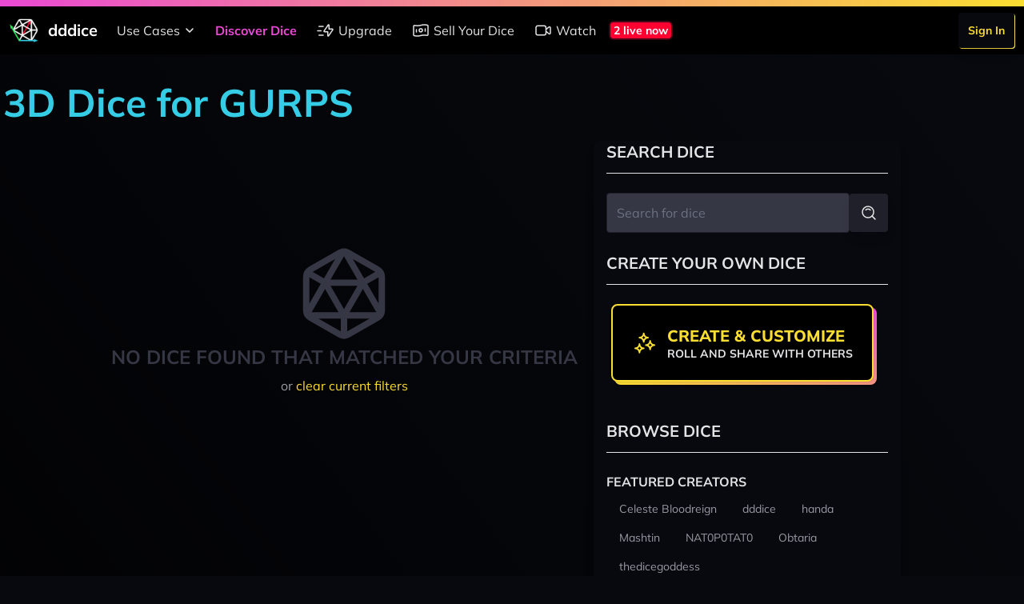

--- FILE ---
content_type: text/html; charset=UTF-8
request_url: https://dddice.com/dice?system=gurps&color=gray&page=1&tags=subscribers
body_size: 13963
content:
<!DOCTYPE html>
<html lang="en">

<head>
    <meta charset="utf-8">
    <meta name="viewport"
        content="width=device-width, initial-scale=1.0, maximum-scale=1.0, user-scalable=no">
    <meta name="csrf-token" content="npyHfnFv8IubfKgZ58qIpIMrZxVYHDGJN5BnLLDH">

    <link rel="canonical"
        href="https://dddice.com/dice?system=gurps&amp;color=gray&amp;page=1&amp;tags=subscribers">

    <title>3D Dice for GURPS | dddice</title>
<meta name="description" content="Roll 3D dice for tabletop roleplaying games live in your browser. Invite friends to roll live or connect with tools such as Roll20, Foundry VTT, and D&amp;D Beyond to bring your dice collection everywhere." />
<meta name="keywords" content="roll dice, dice roller, dnd dice roller, rpg dice roller, dice roller online, digital dice, 3d virtual dice roller, 3d dice, virtual tabletop, vtt" />

<!-- Twitter -->
<meta name="twitter:card" content="summary" />
<meta name="twitter:creator" content="@dddice_app" />
<meta name="twitter:description" content="Roll 3D dice for tabletop roleplaying games live in your browser. Invite friends to roll live or connect with tools such as Roll20, Foundry VTT, and D&amp;D Beyond to bring your dice collection everywhere." />
<meta name="twitter:site" content="@dddice_app" />
<meta name="twitter:title" content="3D Dice for GURPS | dddice" />
<meta name="twitter:image" content="https://cdn.dddice.com/images/social-card-twitter.png" />
<meta name="twitter:image:alt" content="Roll dice with friends" />

<!-- OpenGraph -->
<meta property="og:image" content="https://cdn.dddice.com/images/social-card-twitter.png" />
<meta property="og:title" content="3D Dice for GURPS | dddice" />
<meta property="og:type" content="website" />
<meta property="og:url" content="https://dddice.com" />

<!-- Favicon -->
<link rel="apple-touch-icon" sizes="57x57" href="/images/apple-icon-57x57.png">
<link rel="apple-touch-icon" sizes="60x60" href="/images/apple-icon-60x60.png">
<link rel="apple-touch-icon" sizes="72x72" href="/images/apple-icon-72x72.png">
<link rel="apple-touch-icon" sizes="76x76" href="/images/apple-icon-76x76.png">
<link rel="apple-touch-icon" sizes="114x114" href="/images/apple-icon-114x114.png">
<link rel="apple-touch-icon" sizes="120x120" href="/images/apple-icon-120x120.png">
<link rel="apple-touch-icon" sizes="144x144" href="/images/apple-icon-144x144.png">
<link rel="apple-touch-icon" sizes="152x152" href="/images/apple-icon-152x152.png">
<link rel="apple-touch-icon" sizes="180x180" href="/images/apple-icon-180x180.png">
<link rel="icon" type="image/png" sizes="192x192"  href="/images/android-icon-192x192.png">
<link rel="icon" type="image/png" sizes="32x32" href="/images/favicon-32x32.png">
<link rel="icon" type="image/png" sizes="96x96" href="/images/favicon-96x96.png">
<link rel="icon" type="image/png" sizes="16x16" href="/images/favicon-16x16.png">
<link rel="manifest" href="/manifest.json">
<meta name="msapplication-TileColor" content="#08090F">
<meta name="msapplication-TileImage" content="/images/ms-icon-144x144.png">
<meta name="theme-color" content="#35cc36">

    <!-- Styles -->
    <link rel="stylesheet" href="https://cdn2.dddice.com/css/app.css?v=-34" />

    <!-- Scripts -->
    <script src="https://cdn2.dddice.com/js/manifest.js?v=-34" defer></script>
    <script src="https://cdn2.dddice.com/js/app.js?v=-34" defer></script>
    <script src="https://cdn2.dddice.com/js/vendor.render.js?v=-34" defer>
    </script>
    <script src="https://cdn2.dddice.com/js/vendor.engine.js?v=-34" defer>
    </script>
    <style >[wire\:loading], [wire\:loading\.delay], [wire\:loading\.inline-block], [wire\:loading\.inline], [wire\:loading\.block], [wire\:loading\.flex], [wire\:loading\.table], [wire\:loading\.grid], [wire\:loading\.inline-flex] {display: none;}[wire\:loading\.delay\.shortest], [wire\:loading\.delay\.shorter], [wire\:loading\.delay\.short], [wire\:loading\.delay\.long], [wire\:loading\.delay\.longer], [wire\:loading\.delay\.longest] {display:none;}[wire\:offline] {display: none;}[wire\:dirty]:not(textarea):not(input):not(select) {display: none;}input:-webkit-autofill, select:-webkit-autofill, textarea:-webkit-autofill {animation-duration: 50000s;animation-name: livewireautofill;}@keyframes livewireautofill { from {} }</style>
    </head>

<body class="bg-gray-900 text-gray-100 antialiased font-sans">
    <div
    class="fixed z-50 top-0 h-2 w-full bg-gradient-to-r from-neon-pink to-neon-yellow">
</div>
<div class="bg-black top-0 mt-2 fixed z-50 w-full">
    <div x-data="{ isOpen: false }" class="w-full max-w-8xl mx-auto">
    <div class="flex justify-between lg:justify-start bg-black">
                    <div class="self-center p-3 flex items-center">
                <a href="/?ref=header" class="flex items-center">
                <img src="https://cdn.dddice.com/images/logo-light-fs8.png" class="h-9 w-auto mr-3" />
                <span class="text-lg lg:text-xl text-white font-bold">
    dddice
</span>
            </a>
            </div>
                <nav class="hidden lg:flex flex-1 justify-between items-center">
                            <div class="flex items-center">
                    <div class="relative" x-data="{
    open: false,
    toggle() {
        this.open = !this.open;
    },
    close() {
        this.open = false;
    }
}">
    <button @click="toggle()" x-on:keydown.escape.prevent.stop="close()"
        class="md:rounded-t flex-1 md:flex-auto text-base leading-tight flex items-center p-3 whitespace-nowrap transition relative text-gray-200 hover:text-gray-100" label="Use Cases">

        Use Cases

        <svg class="h-6 w-6 -mr-1" viewBox="0 0 24 24" xmlns="http://www.w3.org/2000/svg"><g fill="none"><path d="M0 0h24v24H0Z"/><path stroke="currentColor" stroke-linecap="round" stroke-linejoin="round" stroke-width="1.5" d="m8 10 4 4 4-4"/></g></svg>    </button>

    <div class="md:absolute ml-3 md:ml-0 bg-black rounded-b" x-cloak x-show="open"
        x-transition.origin.top.left x-on:click.outside="close()">
        <a
    href="/for-game-masters?ref=header" class="md:rounded-t flex-1 md:flex-auto text-base leading-tight flex items-center p-3 whitespace-nowrap transition text-gray-200 hover:text-gray-100" active="">
    For Game Masters
</a>
                <a
    href="/for-players?ref=header" class="md:rounded-t flex-1 md:flex-auto text-base leading-tight flex items-center p-3 whitespace-nowrap transition text-gray-200 hover:text-gray-100" active="">
    For Players
</a>
                <a
    href="/for-streamers?ref=header" class="md:rounded-t flex-1 md:flex-auto text-base leading-tight flex items-center p-3 whitespace-nowrap transition text-gray-200 hover:text-gray-100" active="">
    For Streamers
</a>
                <a
    href="/for-developers?ref=header" class="md:rounded-t flex-1 md:flex-auto text-base leading-tight flex items-center p-3 whitespace-nowrap transition text-gray-200 hover:text-gray-100" active="">
    For Developers
</a>
    </div>
</div>

            <a
    href="/marketplace" class="md:rounded-t flex-1 md:flex-auto text-base leading-tight flex items-center p-3 whitespace-nowrap transition text-neon-pink font-bold" active="1">
    Discover Dice
</a>
            <a
    href="/unlock?ref=header" class="md:rounded-t flex-1 md:flex-auto text-base leading-tight flex items-center p-3 whitespace-nowrap transition text-gray-200 hover:text-gray-100" active="">
    <svg class="h-6 w-6 mr-1" viewBox="0 0 24 24" xmlns="http://www.w3.org/2000/svg"><g stroke-linecap="round" stroke-width="1.5" stroke="currentColor" fill="none" stroke-linejoin="round"><path d="M16.364 5.636v4.67h3.985a.634.634 0 0 1 .541.987l-5.066 7.423h0a.652.652 0 0 1-1.19-.352v-4.673h-3.983 0a.634.634 0 0 1-.541-.987l5.064-7.42h0a.652.652 0 0 1 1.19.352ZM9 18H3.75M6.38 12.5H2M9 7H3.75"/></g><path fill="none" d="M0 0h24v24H0Z"/></svg>                Upgrade
</a>
            <a
    href="/for-dice-makers?ref=header" class="md:rounded-t flex-1 md:flex-auto text-base leading-tight flex items-center p-3 whitespace-nowrap transition text-gray-200 hover:text-gray-100" active="">
    <svg class="h-6 w-6 mr-1" viewBox="0 0 24 24" xmlns="http://www.w3.org/2000/svg"><g fill="none"><path d="M0 24V0h24v24"/><circle cx="12" cy="11.91" r="2" stroke="currentColor" stroke-linecap="round" stroke-linejoin="round" stroke-width="1.5"/><path stroke="currentColor" stroke-linecap="round" stroke-linejoin="round" stroke-width="1.5" d="M6.5 14v-3M17.5 13v-3M19.804 18.213v0a17.256 17.256 0 0 0-7.567.18l-.237.06a18.334 18.334 0 0 1-8.043.191l-.153-.031a1 1 0 0 1-.804-.98V6.794a1 1 0 0 1 1.196-.981v0c2.505.501 5.089.439 7.567-.18l.473-.118a17.257 17.257 0 0 1 7.567-.18l.392.078a1 1 0 0 1 .805.981v10.839a1 1 0 0 1-1.196.98Z"/></g></svg>                Sell Your Dice
</a>
            <a
    href="/watch-live?ref=header" class="md:rounded-t flex-1 md:flex-auto text-base leading-tight flex items-center p-3 whitespace-nowrap transition text-gray-200 hover:text-gray-100" active="">
    <svg class="h-6 w-6 mr-1" viewBox="0 0 24 24" xmlns="http://www.w3.org/2000/svg">
    <g stroke-linecap="round" stroke-width="1.5" stroke="currentColor" fill="none" stroke-linejoin="round">
        <path d="M13.125 17.75H5.25A2.25 2.25 0 0 1 3 15.5v-7a2.25 2.25 0 0 1 2.25-2.25h7.875a2.25 2.25 0 0 1 2.25 2.25v7a2.25 2.25 0 0 1-2.25 2.25ZM15.375 13.097l3.795 3.054c.736.593 1.83.069 1.83-.876v-6.55c0-.945-1.094-1.469-1.83-.876l-3.795 3.054"/>
    </g>
    <path fill="none" d="M0 0h24v24H0Z"/>
</svg>                Watch
</a>
                                            <a href='/watch-live?ref=live-now' class='flex flex-row items-center mr-auto'>
                <div wire:id="FMxUK1E5f1bjq32c5msN" wire:initial-data="{&quot;fingerprint&quot;:{&quot;id&quot;:&quot;FMxUK1E5f1bjq32c5msN&quot;,&quot;name&quot;:&quot;live-now&quot;,&quot;locale&quot;:&quot;en&quot;,&quot;path&quot;:&quot;dice&quot;,&quot;method&quot;:&quot;GET&quot;,&quot;v&quot;:&quot;acj&quot;},&quot;effects&quot;:{&quot;listeners&quot;:[]},&quot;serverMemo&quot;:{&quot;children&quot;:[],&quot;errors&quot;:[],&quot;htmlHash&quot;:&quot;bf5347ff&quot;,&quot;data&quot;:[],&quot;dataMeta&quot;:[],&quot;checksum&quot;:&quot;c68656f253ce0a34abe12c0d43c76175ced7e10493c590a15758b230d4cff7f1&quot;}}" wire:poll.60s>
    <div class="bg-neon-red text-white font-bold flex rounded-md border-2 border-gray-900/75 px-1 text-sm m-1">
    2 live now
</div>
</div>

<!-- Livewire Component wire-end:FMxUK1E5f1bjq32c5msN -->            </a>
                                    </div>
                                        <div class="flex items-center">
                    <div
    class="flex">
    <div
    class="p-3 flex-1 md:py-0">
    <a href="/login?ref=header" class="inline-block relative group/button text-sm">
    <span
        class="block absolute w-full h-full top-0 left-0 mt-px ml-px z-10 rounded bg-gradient-to-tr from-neon-yellow to-neon-light-yellow">&nbsp;</span>
    <span
        class="transition flex items-center p-3 rounded bg-gray-900 text-neon-yellow font-bold z-20 relative shadow-lg transform group-hover/button:-translate-x-1 group-hover/button:-translate-y-1 group-active/button:translate-x-0 group-active/button:translate-y-0 whitespace-nowrap">
        Sign In
    </span>
    </a>
</div>
</div>
                </div>
                    </nav>
        <nav class="lg:hidden flex flex-1 justify-between items-center">
                            <div class="flex items-center mx-auto">
                    <a href='/watch-live?ref=live-now' class='flex flex-row items-center mr-auto'>
                <div wire:id="FMxUK1E5f1bjq32c5msN" wire:initial-data="{&quot;fingerprint&quot;:{&quot;id&quot;:&quot;FMxUK1E5f1bjq32c5msN&quot;,&quot;name&quot;:&quot;live-now&quot;,&quot;locale&quot;:&quot;en&quot;,&quot;path&quot;:&quot;dice&quot;,&quot;method&quot;:&quot;GET&quot;,&quot;v&quot;:&quot;acj&quot;},&quot;effects&quot;:{&quot;listeners&quot;:[]},&quot;serverMemo&quot;:{&quot;children&quot;:[],&quot;errors&quot;:[],&quot;htmlHash&quot;:&quot;bf5347ff&quot;,&quot;data&quot;:[],&quot;dataMeta&quot;:[],&quot;checksum&quot;:&quot;c68656f253ce0a34abe12c0d43c76175ced7e10493c590a15758b230d4cff7f1&quot;}}" wire:poll.60s>
    <div class="bg-neon-red text-white font-bold flex rounded-md border-2 border-gray-900/75 px-1 text-sm m-1">
    2 live now
</div>
</div>

<!-- Livewire Component wire-end:FMxUK1E5f1bjq32c5msN -->            </a>
                </div>
                    </nav>
        <button class="text-white lg:hidden p-3" @click="isOpen = !isOpen">
            <svg class="w-9" viewBox="0 0 24 24" xmlns="http://www.w3.org/2000/svg"><g stroke-linecap="round" stroke-width="1.5" stroke="currentColor" fill="none" stroke-linejoin="round"><path d="M5.5 12h13M5.5 16h13M5.5 8h13"/></g><path fill="none" d="M0 0h24v24H0z"/></svg>        </button>
    </div>
    <div class="fixed inset-y-0 lg:hidden p-3 pr-0 w-full" x-cloak x-show="isOpen" x-transition>
        <button
            class="rounded-full shadow-lg p-1 absolute top-0 right-0 mt-3 mr-3 transition z-20 text-gray-200 hover:text-white"
            @click="isOpen = !isOpen">
            <svg class="w-9" viewBox="0 0 24 24" xmlns="http://www.w3.org/2000/svg"><g fill="none"><path d="M0 0h24v24H0Z"/><path stroke="currentColor" stroke-linecap="round" stroke-linejoin="round" stroke-width="1.5" d="m8 8 8 8M16 8l-8 8"/></g></svg>        </button>
        <div class="bg-black shadow-lg h-full rounded-l relative z-10">
            <nav class="flex flex-col h-full">
                                    <div class="flex-1">
                        <div class="flex flex-col">
                            <div class="relative" x-data="{
    open: false,
    toggle() {
        this.open = !this.open;
    },
    close() {
        this.open = false;
    }
}">
    <button @click="toggle()" x-on:keydown.escape.prevent.stop="close()"
        class="md:rounded-t flex-1 md:flex-auto text-base leading-tight flex items-center p-3 whitespace-nowrap transition relative text-gray-200 hover:text-gray-100" label="Use Cases">

        Use Cases

        <svg class="h-6 w-6 -mr-1" viewBox="0 0 24 24" xmlns="http://www.w3.org/2000/svg"><g fill="none"><path d="M0 0h24v24H0Z"/><path stroke="currentColor" stroke-linecap="round" stroke-linejoin="round" stroke-width="1.5" d="m8 10 4 4 4-4"/></g></svg>    </button>

    <div class="md:absolute ml-3 md:ml-0 bg-black rounded-b" x-cloak x-show="open"
        x-transition.origin.top.left x-on:click.outside="close()">
        <a
    href="/for-game-masters?ref=header" class="md:rounded-t flex-1 md:flex-auto text-base leading-tight flex items-center p-3 whitespace-nowrap transition text-gray-200 hover:text-gray-100" active="">
    For Game Masters
</a>
                <a
    href="/for-players?ref=header" class="md:rounded-t flex-1 md:flex-auto text-base leading-tight flex items-center p-3 whitespace-nowrap transition text-gray-200 hover:text-gray-100" active="">
    For Players
</a>
                <a
    href="/for-streamers?ref=header" class="md:rounded-t flex-1 md:flex-auto text-base leading-tight flex items-center p-3 whitespace-nowrap transition text-gray-200 hover:text-gray-100" active="">
    For Streamers
</a>
                <a
    href="/for-developers?ref=header" class="md:rounded-t flex-1 md:flex-auto text-base leading-tight flex items-center p-3 whitespace-nowrap transition text-gray-200 hover:text-gray-100" active="">
    For Developers
</a>
    </div>
</div>

            <a
    href="/marketplace" class="md:rounded-t flex-1 md:flex-auto text-base leading-tight flex items-center p-3 whitespace-nowrap transition text-neon-pink font-bold" active="1">
    Discover Dice
</a>
            <a
    href="/unlock?ref=header" class="md:rounded-t flex-1 md:flex-auto text-base leading-tight flex items-center p-3 whitespace-nowrap transition text-gray-200 hover:text-gray-100" active="">
    <svg class="h-6 w-6 mr-1" viewBox="0 0 24 24" xmlns="http://www.w3.org/2000/svg"><g stroke-linecap="round" stroke-width="1.5" stroke="currentColor" fill="none" stroke-linejoin="round"><path d="M16.364 5.636v4.67h3.985a.634.634 0 0 1 .541.987l-5.066 7.423h0a.652.652 0 0 1-1.19-.352v-4.673h-3.983 0a.634.634 0 0 1-.541-.987l5.064-7.42h0a.652.652 0 0 1 1.19.352ZM9 18H3.75M6.38 12.5H2M9 7H3.75"/></g><path fill="none" d="M0 0h24v24H0Z"/></svg>                Upgrade
</a>
            <a
    href="/for-dice-makers?ref=header" class="md:rounded-t flex-1 md:flex-auto text-base leading-tight flex items-center p-3 whitespace-nowrap transition text-gray-200 hover:text-gray-100" active="">
    <svg class="h-6 w-6 mr-1" viewBox="0 0 24 24" xmlns="http://www.w3.org/2000/svg"><g fill="none"><path d="M0 24V0h24v24"/><circle cx="12" cy="11.91" r="2" stroke="currentColor" stroke-linecap="round" stroke-linejoin="round" stroke-width="1.5"/><path stroke="currentColor" stroke-linecap="round" stroke-linejoin="round" stroke-width="1.5" d="M6.5 14v-3M17.5 13v-3M19.804 18.213v0a17.256 17.256 0 0 0-7.567.18l-.237.06a18.334 18.334 0 0 1-8.043.191l-.153-.031a1 1 0 0 1-.804-.98V6.794a1 1 0 0 1 1.196-.981v0c2.505.501 5.089.439 7.567-.18l.473-.118a17.257 17.257 0 0 1 7.567-.18l.392.078a1 1 0 0 1 .805.981v10.839a1 1 0 0 1-1.196.98Z"/></g></svg>                Sell Your Dice
</a>
            <a
    href="/watch-live?ref=header" class="md:rounded-t flex-1 md:flex-auto text-base leading-tight flex items-center p-3 whitespace-nowrap transition text-gray-200 hover:text-gray-100" active="">
    <svg class="h-6 w-6 mr-1" viewBox="0 0 24 24" xmlns="http://www.w3.org/2000/svg">
    <g stroke-linecap="round" stroke-width="1.5" stroke="currentColor" fill="none" stroke-linejoin="round">
        <path d="M13.125 17.75H5.25A2.25 2.25 0 0 1 3 15.5v-7a2.25 2.25 0 0 1 2.25-2.25h7.875a2.25 2.25 0 0 1 2.25 2.25v7a2.25 2.25 0 0 1-2.25 2.25ZM15.375 13.097l3.795 3.054c.736.593 1.83.069 1.83-.876v-6.55c0-.945-1.094-1.469-1.83-.876l-3.795 3.054"/>
    </g>
    <path fill="none" d="M0 0h24v24H0Z"/>
</svg>                Watch
</a>
                        </div>
                    </div>
                                                    <div class="flex items-center justify-between lg:justify-end">
                        <div
    class="flex">
    <div
    class="p-3 flex-1 md:py-0">
    <a href="/login?ref=header" class="inline-block relative group/button text-sm">
    <span
        class="block absolute w-full h-full top-0 left-0 mt-px ml-px z-10 rounded bg-gradient-to-tr from-neon-yellow to-neon-light-yellow">&nbsp;</span>
    <span
        class="transition flex items-center p-3 rounded bg-gray-900 text-neon-yellow font-bold z-20 relative shadow-lg transform group-hover/button:-translate-x-1 group-hover/button:-translate-y-1 group-active/button:translate-x-0 group-active/button:translate-y-0 whitespace-nowrap">
        Sign In
    </span>
    </a>
</div>
</div>
                    </div>
                            </nav>
        </div>
    </div>
</div>
</div>

    <div class="pt-14 h-screen flex flex-col">
        <div class="flex-1">
            <div class="bg-gradient-to-tr to-gray-900 from-black">
        <div class="flex max-w-8xl mx-auto lg:py-6">
            <div class="flex-1 px-1 lg:py-6">
                                    <div class='lg:flex lg:flex-row hidden'>
                        <h2 class="text-neon-blue font-bold text-5xl mb-6">3D Dice for GURPS</h2>
                                            </div>
                
                <div class='flex flex-col'>
                    <div class="flex flex-col-reverse justify-center lg:flex-row">
                        <div class="flex flex-col lg:pr-1">
                                                                                        <div class="py-32 text-gray-700 text-center">
                                    <svg height="126" width="126" class="mx-auto" viewBox="0 0 24 24" xmlns="http://www.w3.org/2000/svg"><g fill="none"><path d="M0 0h24v24H0Z"/><path stroke="currentColor" stroke-linecap="round" stroke-linejoin="round" stroke-width="1.5" d="M21 8.007v7.986a2 2 0 0 1-1.006 1.735l-7 4.007a2.003 2.003 0 0 1-1.988 0l-7-4.007A2 2 0 0 1 3 15.993V8.007a2 2 0 0 1 1.006-1.735l7-4.007a2.003 2.003 0 0 1 1.988 0l7 4.007A2 2 0 0 1 21 8.007ZM3.29 6.97 7.5 9.4M20.71 6.97 16.5 9.4M20.58 17.2H3.42M11.76 2.03 3.2 16.84M12.24 2.03l8.56 14.81"/><path stroke="currentColor" stroke-linecap="round" stroke-linejoin="round" stroke-width="1.5" d="M12 17.196 7.5 9.402h9ZM12 17.2V22"/></g></svg>                                    <h3
                                        class="text-center font-bold text-gray-700 text-2xl uppercase">
                                        No dice found that matched your criteria
                                    </h3>

                                    <span class="text-gray-300 text-base mt-2 block">
                                        or
                                        <a class="text-neon-yellow"
                                           href="https://dddice.com/dice">
                                            clear current filters
                                        </a>
                                    </span>

                                </div>
                                                    </div>
                        <div
                            class="my-3 mt-6 shadow-lg p-6 lg:p-4 lg:m-4 rounded-lg bg-gray-900 lg:py-0 lg:my-0 w-screen lg:w-96">
                            <h3
                                class="hidden lg:flex font-bold text-gray-200 text-lg lg:text-xl items-center uppercase border-b border-gray-200 pb-3 mb-6">
                                Search Dice
                            </h3>
                            <div x-data='search' class='w-full'>
                                <span class='flex flex-row mb-6 items-center justify-end w-full'>
                                    <label class='relative group/button w-full'>
    <span class="text-base text-gray-200"></span>
    <input id="search"
        type="search" placeholder="Search for dice" name="search" value="" pattern="" class="text-white text-base border focus:ring-0 focus:outline-none focus:border-neon-pink bg-gray-700 rounded w-full p-3 border-gray-800 relative group/button w-full" x-ref="searchQuery" @keyup.enter="search($refs.searchQuery.value)" />
</label>
                                    <button
    @click="search($refs.searchQuery.value)" class="relative group/button">
    <span
        class="transition block absolute w-full h-full top-0 left-0 z-10 rounded bg-gradient-to-tr from-gray-300 to-gray-200 opacity-0 group-hover/button:opacity-100 group-active/button:opacity-0">&nbsp;</span>
    <span
        class="transition flex items-center p-3 rounded bg-gray-800 text-gray-200 font-bold z-20 relative shadow-lg transform group-hover/button:-translate-x-px group-hover/button:-translate-y-px group-active/button:translate-x-0 group-active/button:translate-y-0 whitespace-nowrap">
        <svg class="w-6" viewBox="0 0 24 24" xmlns="http://www.w3.org/2000/svg"><g fill="none"><path d="M0 0h24v24H0Z"/><g stroke-linecap="round" stroke-width="1.5" stroke="currentColor" stroke-linejoin="round"><path d="M11.05 4a7.05 7.05 0 1 0 0 14.11 7.05 7.05 0 1 0 0-14.12Z"/><path d="M8.23 8.46v-.01a3.987 3.987 0 0 1 5.65-.01s0 0 0 0M20 20l-3.95-3.95"/></g><path d="M24 24H0V0h24Z"/></g></svg>
    </span>
    </button>
                                </span>
                            </div>
                            <div
    class="flex">
    
</div>
                            <h3
                                class="hidden lg:flex font-bold text-gray-200 text-lg lg:text-xl flex items-center uppercase border-b border-gray-200 pb-3 mb-6">
                                Create Your Own Dice
                            </h3>
                            <div class="mb-12 pr-3 hidden lg:flex">
                                <a
    class="mx-auto relative inline-block group/button" label="Create & Customize" text="Roll and share with others" href="https://dddice.com/editor">
    <span
        class="block rounded-lg bg-gradient-to-tr from-neon-yellow to-neon-pink shadow h-full w-full absolute mt-1 ml-1 z-10">
        &nbsp;
    </span>
    <span
        class="block rounded-lg flex items-center bg-black shadow relative z-20 h-full border-2 border-neon-yellow transition transform group-hover/button:-translate-x-1 group-hover/button:-translate-y-1 group-active/button:translate-x-0 group-active/button:translate-y-0 p-6">
                    <span class="mr-3 block w-7 md:w-8 text-neon-yellow">
                <svg viewBox="0 0 24 24" xmlns="http://www.w3.org/2000/svg"><g stroke-linecap="round" stroke-width="1.5" stroke="currentColor" fill="none" stroke-linejoin="round"><path d="M3 16.792h0a4 4 0 0 1 4 4h0a4 4 0 0 1 4-4h0a4 4 0 0 1-4-4s0 0 0 0h0a4 4 0 0 1-4 4ZM13 13.792h0a4 4 0 0 1 4 4s0 0 0 0h0a4 4 0 0 1 4-4h0a4 4 0 0 1-4-4s0 0 0 0h0a4 4 0 0 1-4 4ZM7 6.792h0a4 4 0 0 1 4 4h0a4 4 0 0 1 4-4h0a4 4 0 0 1-4-4s0 0 0 0h0a4 4 0 0 1-4 4Z"/></g><path fill="none" d="M0 0h24v24H0Z"/></svg>
            </span>
                <span class="flex-1 text-left">
            <h3 class="text-base md:text-xl leading-tight font-extrabold uppercase text-neon-yellow">
                Create &amp; Customize
            </h3>
                            <h4
                    class="text-sm leading-tight font-bold uppercase text-gray-200 whitespace-nowrap">
                    Roll and share with others</h4>
                    </span>
    </span>
    </a>
                            </div>

                            <h3
                                class="hidden lg:flex font-bold text-gray-200 text-lg lg:text-xl flex items-center uppercase border-b border-gray-200 pb-3 mb-6">
                                Browse Dice
                            </h3>
                            <nav>
                <div class="mb-3" x-data="{ expanded: false, open: false }">
            <div class='flex flex-row'>
                <h3 class="font-bold text-base text-gray-200 uppercase">
    Featured Creators
</h3>
                <button x-on:click="open = !open"
                        class='ml-auto text-white text-xl visible lg:invisible'
                        x-text="open ? '-' : '+' ">+
                </button>
            </div>
            <div class="overflow-hidden pb-3 hidden lg:block flex-col"
                 x-bind:class="{ 'hidden': !open, 'lg:block': !open, 'block': open }">
                <ul class="flex flex-wrap">
                                            <li class="p-1">
    <a href="https://dddice.com/dice?system=gurps&amp;color=gray&amp;page=1&amp;tags=subscribers&amp;creator=Celeste%20Bloodreign">
        <span class="lg:text-sm whitespace-nowrap px-3 py-1 flex transition rounded-full text-base border-transparent text-gray-300 border-0 hover:text-gray-100">
    Celeste Bloodreign
</span>
    </a>
</li>
                                            <li class="p-1">
    <a href="https://dddice.com/dice?system=gurps&amp;color=gray&amp;page=1&amp;tags=subscribers&amp;creator=dddice">
        <span class="lg:text-sm whitespace-nowrap px-3 py-1 flex transition rounded-full text-base border-transparent text-gray-300 border-0 hover:text-gray-100">
    dddice
</span>
    </a>
</li>
                                            <li class="p-1">
    <a href="https://dddice.com/dice?system=gurps&amp;color=gray&amp;page=1&amp;tags=subscribers&amp;creator=handa">
        <span class="lg:text-sm whitespace-nowrap px-3 py-1 flex transition rounded-full text-base border-transparent text-gray-300 border-0 hover:text-gray-100">
    handa
</span>
    </a>
</li>
                                            <li class="p-1">
    <a href="https://dddice.com/dice?system=gurps&amp;color=gray&amp;page=1&amp;tags=subscribers&amp;creator=Mashtin">
        <span class="lg:text-sm whitespace-nowrap px-3 py-1 flex transition rounded-full text-base border-transparent text-gray-300 border-0 hover:text-gray-100">
    Mashtin
</span>
    </a>
</li>
                                            <li class="p-1">
    <a href="https://dddice.com/dice?system=gurps&amp;color=gray&amp;page=1&amp;tags=subscribers&amp;creator=NAT0P0TAT0">
        <span class="lg:text-sm whitespace-nowrap px-3 py-1 flex transition rounded-full text-base border-transparent text-gray-300 border-0 hover:text-gray-100">
    NAT0P0TAT0
</span>
    </a>
</li>
                                            <li class="p-1">
    <a href="https://dddice.com/dice?system=gurps&amp;color=gray&amp;page=1&amp;tags=subscribers&amp;creator=Obtaria">
        <span class="lg:text-sm whitespace-nowrap px-3 py-1 flex transition rounded-full text-base border-transparent text-gray-300 border-0 hover:text-gray-100">
    Obtaria
</span>
    </a>
</li>
                                            <li class="p-1">
    <a href="https://dddice.com/dice?system=gurps&amp;color=gray&amp;page=1&amp;tags=subscribers&amp;creator=thedicegoddess">
        <span class="lg:text-sm whitespace-nowrap px-3 py-1 flex transition rounded-full text-base border-transparent text-gray-300 border-0 hover:text-gray-100">
    thedicegoddess
</span>
    </a>
</li>
                                    </ul>
            </div>
        </div>
    
            <div class="mb-3" x-data="{ expanded: false, open: false }">
            <div class='flex flex-row'>
                <h3 class="font-bold text-base text-gray-200 uppercase">
    Tags
</h3>
                <button x-on:click="open = !open"
                        class='ml-auto text-white text-xl visible lg:invisible'
                        x-text="open ? '-' : '+' ">+
                </button>
            </div>
            <div class="overflow-hidden pb-3 hidden lg:block flex-col"
                 x-bind:class="{ 'hidden': !open, 'lg:block': !open, 'block': open }">
                <ul class="flex flex-wrap">
                                                                        <div 
                                 x-show='true'>
                                <li class="p-1">
    <a href="https://dddice.com/dice?system=gurps&amp;color=gray&amp;page=1&amp;tags=basic">
        <span class="lg:text-sm whitespace-nowrap px-3 py-1 flex transition rounded-full text-base border-transparent text-gray-300 border-0 hover:text-gray-100">
    Basic
</span>
    </a>
</li>
                            </div>
                                                                                                <div 
                                 x-show='true'>
                                <li class="p-1">
    <a href="https://dddice.com/dice?system=gurps&amp;color=gray&amp;page=1&amp;tags=featured">
        <span class="lg:text-sm whitespace-nowrap px-3 py-1 flex transition rounded-full text-base border-transparent text-gray-300 border-0 hover:text-gray-100">
    Featured
</span>
    </a>
</li>
                            </div>
                                            
                </ul>
                            </div>
        </div>
            <div class="mb-3" x-data="{ expanded: false, open: false }">
            <div class='flex flex-row'>
                <h3 class="font-bold text-base text-gray-200 uppercase">
    Color
</h3>
                <button x-on:click="open = !open"
                        class='ml-auto text-white text-xl visible lg:invisible'
                        x-text="open ? '-' : '+' ">+
                </button>
            </div>
            <div class="overflow-hidden pb-3 hidden lg:block flex-col"
                 x-bind:class="{ 'hidden': !open, 'lg:block': !open, 'block': open }">
                <ul class="flex flex-wrap">
                                                                        <div 
                                 x-show='true'>
                                <li class="p-1">
    <a href="https://dddice.com/dice?system=gurps&amp;color=black&amp;page=1&amp;tags=subscribers">
        <span class="lg:text-sm whitespace-nowrap px-3 py-1 flex transition rounded-full text-base border-transparent text-gray-300 border-0 hover:text-gray-100">
    Black
</span>
    </a>
</li>
                            </div>
                                                                                                <div 
                                 x-show='true'>
                                <li class="p-1">
    <a href="https://dddice.com/dice?system=gurps&amp;color=blue&amp;page=1&amp;tags=subscribers">
        <span class="lg:text-sm whitespace-nowrap px-3 py-1 flex transition rounded-full text-base border-transparent text-gray-300 border-0 hover:text-gray-100">
    Blue
</span>
    </a>
</li>
                            </div>
                                                                                                <div 
                                 x-show='true'>
                                <li class="p-1">
    <a href="https://dddice.com/dice?system=gurps&amp;color=brown&amp;page=1&amp;tags=subscribers">
        <span class="lg:text-sm whitespace-nowrap px-3 py-1 flex transition rounded-full text-base border-transparent text-gray-300 border-0 hover:text-gray-100">
    Brown
</span>
    </a>
</li>
                            </div>
                                                                                                <div 
                                 x-show='true'>
                                <li class="p-1">
    <a href="https://dddice.com/dice?system=gurps&amp;color=cyan&amp;page=1&amp;tags=subscribers">
        <span class="lg:text-sm whitespace-nowrap px-3 py-1 flex transition rounded-full text-base border-transparent text-gray-300 border-0 hover:text-gray-100">
    Cyan
</span>
    </a>
</li>
                            </div>
                                                                                                <div 
                                 x-show='true'>
                                <li class="p-1">
    <a href="https://dddice.com/dice?system=gurps&amp;tags=subscribers">
        <span class="lg:text-sm whitespace-nowrap px-3 py-1 flex transition border rounded-full text-base border-gray-200 text-gray-200 hover:border-white hover:text-white">
    Gray
</span>
    </a>
</li>
                            </div>
                                                                                                <div 
                                 x-show='true'>
                                <li class="p-1">
    <a href="https://dddice.com/dice?system=gurps&amp;color=green&amp;page=1&amp;tags=subscribers">
        <span class="lg:text-sm whitespace-nowrap px-3 py-1 flex transition rounded-full text-base border-transparent text-gray-300 border-0 hover:text-gray-100">
    Green
</span>
    </a>
</li>
                            </div>
                                                                                                <div x-cloak
                                 x-show='expanded'>
                                <li class="p-1">
    <a href="https://dddice.com/dice?system=gurps&amp;color=orange&amp;page=1&amp;tags=subscribers">
        <span class="lg:text-sm whitespace-nowrap px-3 py-1 flex transition rounded-full text-base border-transparent text-gray-300 border-0 hover:text-gray-100">
    Orange
</span>
    </a>
</li>
                            </div>
                                                                                                <div x-cloak
                                 x-show='expanded'>
                                <li class="p-1">
    <a href="https://dddice.com/dice?system=gurps&amp;color=pink&amp;page=1&amp;tags=subscribers">
        <span class="lg:text-sm whitespace-nowrap px-3 py-1 flex transition rounded-full text-base border-transparent text-gray-300 border-0 hover:text-gray-100">
    Pink
</span>
    </a>
</li>
                            </div>
                                                                                                <div 
                                 x-show='true'>
                                <li class="p-1">
    <a href="https://dddice.com/dice?system=gurps&amp;color=purple&amp;page=1&amp;tags=subscribers">
        <span class="lg:text-sm whitespace-nowrap px-3 py-1 flex transition rounded-full text-base border-transparent text-gray-300 border-0 hover:text-gray-100">
    Purple
</span>
    </a>
</li>
                            </div>
                                                                                                <div 
                                 x-show='true'>
                                <li class="p-1">
    <a href="https://dddice.com/dice?system=gurps&amp;color=red&amp;page=1&amp;tags=subscribers">
        <span class="lg:text-sm whitespace-nowrap px-3 py-1 flex transition rounded-full text-base border-transparent text-gray-300 border-0 hover:text-gray-100">
    Red
</span>
    </a>
</li>
                            </div>
                                                                                                <div 
                                 x-show='true'>
                                <li class="p-1">
    <a href="https://dddice.com/dice?system=gurps&amp;color=white&amp;page=1&amp;tags=subscribers">
        <span class="lg:text-sm whitespace-nowrap px-3 py-1 flex transition rounded-full text-base border-transparent text-gray-300 border-0 hover:text-gray-100">
    White
</span>
    </a>
</li>
                            </div>
                                                                                                <div 
                                 x-show='true'>
                                <li class="p-1">
    <a href="https://dddice.com/dice?system=gurps&amp;color=yellow&amp;page=1&amp;tags=subscribers">
        <span class="lg:text-sm whitespace-nowrap px-3 py-1 flex transition rounded-full text-base border-transparent text-gray-300 border-0 hover:text-gray-100">
    Yellow
</span>
    </a>
</li>
                            </div>
                                            
                </ul>
                            </div>
        </div>
            <div class="mb-3" x-data="{ expanded: false, open: false }">
            <div class='flex flex-row'>
                <h3 class="font-bold text-base text-gray-200 uppercase">
    Dice
</h3>
                <button x-on:click="open = !open"
                        class='ml-auto text-white text-xl visible lg:invisible'
                        x-text="open ? '-' : '+' ">+
                </button>
            </div>
            <div class="overflow-hidden pb-3 hidden lg:block flex-col"
                 x-bind:class="{ 'hidden': !open, 'lg:block': !open, 'block': open }">
                <ul class="flex flex-wrap">
                                                                        <div x-cloak
                                 x-show='expanded'>
                                <li class="p-1">
    <a href="https://dddice.com/dice?system=gurps&amp;color=gray&amp;page=1&amp;tags=subscribers&amp;dice=ability">
        <span class="lg:text-sm whitespace-nowrap px-3 py-1 flex transition rounded-full text-base border-transparent text-gray-300 border-0 hover:text-gray-100">
    ability
</span>
    </a>
</li>
                            </div>
                                                                                                <div x-cloak
                                 x-show='expanded'>
                                <li class="p-1">
    <a href="https://dddice.com/dice?system=gurps&amp;color=gray&amp;page=1&amp;tags=subscribers&amp;dice=boost">
        <span class="lg:text-sm whitespace-nowrap px-3 py-1 flex transition rounded-full text-base border-transparent text-gray-300 border-0 hover:text-gray-100">
    boost
</span>
    </a>
</li>
                            </div>
                                                                                                <div x-cloak
                                 x-show='expanded'>
                                <li class="p-1">
    <a href="https://dddice.com/dice?system=gurps&amp;color=gray&amp;page=1&amp;tags=subscribers&amp;dice=challenge">
        <span class="lg:text-sm whitespace-nowrap px-3 py-1 flex transition rounded-full text-base border-transparent text-gray-300 border-0 hover:text-gray-100">
    challenge
</span>
    </a>
</li>
                            </div>
                                                                                                <div 
                                 x-show='true'>
                                <li class="p-1">
    <a href="https://dddice.com/dice?system=gurps&amp;color=gray&amp;page=1&amp;tags=subscribers&amp;dice=d2">
        <span class="lg:text-sm whitespace-nowrap px-3 py-1 flex transition rounded-full text-base border-transparent text-gray-300 border-0 hover:text-gray-100">
    d2
</span>
    </a>
</li>
                            </div>
                                                                                                <div x-cloak
                                 x-show='expanded'>
                                <li class="p-1">
    <a href="https://dddice.com/dice?system=gurps&amp;color=gray&amp;page=1&amp;tags=subscribers&amp;dice=d3">
        <span class="lg:text-sm whitespace-nowrap px-3 py-1 flex transition rounded-full text-base border-transparent text-gray-300 border-0 hover:text-gray-100">
    d3
</span>
    </a>
</li>
                            </div>
                                                                                                <div 
                                 x-show='true'>
                                <li class="p-1">
    <a href="https://dddice.com/dice?system=gurps&amp;color=gray&amp;page=1&amp;tags=subscribers&amp;dice=d4">
        <span class="lg:text-sm whitespace-nowrap px-3 py-1 flex transition rounded-full text-base border-transparent text-gray-300 border-0 hover:text-gray-100">
    d4
</span>
    </a>
</li>
                            </div>
                                                                                                <div x-cloak
                                 x-show='expanded'>
                                <li class="p-1">
    <a href="https://dddice.com/dice?system=gurps&amp;color=gray&amp;page=1&amp;tags=subscribers&amp;dice=d5">
        <span class="lg:text-sm whitespace-nowrap px-3 py-1 flex transition rounded-full text-base border-transparent text-gray-300 border-0 hover:text-gray-100">
    d5
</span>
    </a>
</li>
                            </div>
                                                                                                <div 
                                 x-show='true'>
                                <li class="p-1">
    <a href="https://dddice.com/dice?system=gurps&amp;color=gray&amp;page=1&amp;tags=subscribers&amp;dice=d6">
        <span class="lg:text-sm whitespace-nowrap px-3 py-1 flex transition rounded-full text-base border-transparent text-gray-300 border-0 hover:text-gray-100">
    d6
</span>
    </a>
</li>
                            </div>
                                                                                                                                                                                        <div 
                                 x-show='true'>
                                <li class="p-1">
    <a href="https://dddice.com/dice?system=gurps&amp;color=gray&amp;page=1&amp;tags=subscribers&amp;dice=d8">
        <span class="lg:text-sm whitespace-nowrap px-3 py-1 flex transition rounded-full text-base border-transparent text-gray-300 border-0 hover:text-gray-100">
    d8
</span>
    </a>
</li>
                            </div>
                                                                                                <div 
                                 x-show='true'>
                                <li class="p-1">
    <a href="https://dddice.com/dice?system=gurps&amp;color=gray&amp;page=1&amp;tags=subscribers&amp;dice=d10">
        <span class="lg:text-sm whitespace-nowrap px-3 py-1 flex transition rounded-full text-base border-transparent text-gray-300 border-0 hover:text-gray-100">
    d10
</span>
    </a>
</li>
                            </div>
                                                                                                <div 
                                 x-show='true'>
                                <li class="p-1">
    <a href="https://dddice.com/dice?system=gurps&amp;color=gray&amp;page=1&amp;tags=subscribers&amp;dice=d10x">
        <span class="lg:text-sm whitespace-nowrap px-3 py-1 flex transition rounded-full text-base border-transparent text-gray-300 border-0 hover:text-gray-100">
    d10x
</span>
    </a>
</li>
                            </div>
                                                                                                                                            <div 
                                 x-show='true'>
                                <li class="p-1">
    <a href="https://dddice.com/dice?system=gurps&amp;color=gray&amp;page=1&amp;tags=subscribers&amp;dice=d12">
        <span class="lg:text-sm whitespace-nowrap px-3 py-1 flex transition rounded-full text-base border-transparent text-gray-300 border-0 hover:text-gray-100">
    d12
</span>
    </a>
</li>
                            </div>
                                                                                                                                            <div 
                                 x-show='true'>
                                <li class="p-1">
    <a href="https://dddice.com/dice?system=gurps&amp;color=gray&amp;page=1&amp;tags=subscribers&amp;dice=d16">
        <span class="lg:text-sm whitespace-nowrap px-3 py-1 flex transition rounded-full text-base border-transparent text-gray-300 border-0 hover:text-gray-100">
    d16
</span>
    </a>
</li>
                            </div>
                                                                                                <div 
                                 x-show='true'>
                                <li class="p-1">
    <a href="https://dddice.com/dice?system=gurps&amp;color=gray&amp;page=1&amp;tags=subscribers&amp;dice=d20">
        <span class="lg:text-sm whitespace-nowrap px-3 py-1 flex transition rounded-full text-base border-transparent text-gray-300 border-0 hover:text-gray-100">
    d20
</span>
    </a>
</li>
                            </div>
                                                                                                                                                                                        <div 
                                 x-show='true'>
                                <li class="p-1">
    <a href="https://dddice.com/dice?system=gurps&amp;color=gray&amp;page=1&amp;tags=subscribers&amp;dice=df">
        <span class="lg:text-sm whitespace-nowrap px-3 py-1 flex transition rounded-full text-base border-transparent text-gray-300 border-0 hover:text-gray-100">
    dF
</span>
    </a>
</li>
                            </div>
                                                                                                <div 
                                 x-show='true'>
                                <li class="p-1">
    <a href="https://dddice.com/dice?system=gurps&amp;color=gray&amp;page=1&amp;tags=subscribers&amp;dice=dg">
        <span class="lg:text-sm whitespace-nowrap px-3 py-1 flex transition rounded-full text-base border-transparent text-gray-300 border-0 hover:text-gray-100">
    dG
</span>
    </a>
</li>
                            </div>
                                                                                                <div x-cloak
                                 x-show='expanded'>
                                <li class="p-1">
    <a href="https://dddice.com/dice?system=gurps&amp;color=gray&amp;page=1&amp;tags=subscribers&amp;dice=dh">
        <span class="lg:text-sm whitespace-nowrap px-3 py-1 flex transition rounded-full text-base border-transparent text-gray-300 border-0 hover:text-gray-100">
    dH
</span>
    </a>
</li>
                            </div>
                                                                                                <div x-cloak
                                 x-show='expanded'>
                                <li class="p-1">
    <a href="https://dddice.com/dice?system=gurps&amp;color=gray&amp;page=1&amp;tags=subscribers&amp;dice=die">
        <span class="lg:text-sm whitespace-nowrap px-3 py-1 flex transition rounded-full text-base border-transparent text-gray-300 border-0 hover:text-gray-100">
    die
</span>
    </a>
</li>
                            </div>
                                                                                                <div x-cloak
                                 x-show='expanded'>
                                <li class="p-1">
    <a href="https://dddice.com/dice?system=gurps&amp;color=gray&amp;page=1&amp;tags=subscribers&amp;dice=difficulty">
        <span class="lg:text-sm whitespace-nowrap px-3 py-1 flex transition rounded-full text-base border-transparent text-gray-300 border-0 hover:text-gray-100">
    difficulty
</span>
    </a>
</li>
                            </div>
                                                                                                <div x-cloak
                                 x-show='expanded'>
                                <li class="p-1">
    <a href="https://dddice.com/dice?system=gurps&amp;color=gray&amp;page=1&amp;tags=subscribers&amp;dice=dr">
        <span class="lg:text-sm whitespace-nowrap px-3 py-1 flex transition rounded-full text-base border-transparent text-gray-300 border-0 hover:text-gray-100">
    dR
</span>
    </a>
</li>
                            </div>
                                                                                                <div x-cloak
                                 x-show='expanded'>
                                <li class="p-1">
    <a href="https://dddice.com/dice?system=gurps&amp;color=gray&amp;page=1&amp;tags=subscribers&amp;dice=ds">
        <span class="lg:text-sm whitespace-nowrap px-3 py-1 flex transition rounded-full text-base border-transparent text-gray-300 border-0 hover:text-gray-100">
    dS
</span>
    </a>
</li>
                            </div>
                                                                                                <div 
                                 x-show='true'>
                                <li class="p-1">
    <a href="https://dddice.com/dice?system=gurps&amp;color=gray&amp;page=1&amp;tags=subscribers&amp;dice=dv">
        <span class="lg:text-sm whitespace-nowrap px-3 py-1 flex transition rounded-full text-base border-transparent text-gray-300 border-0 hover:text-gray-100">
    dV
</span>
    </a>
</li>
                            </div>
                                                                                                <div x-cloak
                                 x-show='expanded'>
                                <li class="p-1">
    <a href="https://dddice.com/dice?system=gurps&amp;color=gray&amp;page=1&amp;tags=subscribers&amp;dice=dw">
        <span class="lg:text-sm whitespace-nowrap px-3 py-1 flex transition rounded-full text-base border-transparent text-gray-300 border-0 hover:text-gray-100">
    dW
</span>
    </a>
</li>
                            </div>
                                                                                                <div 
                                 x-show='true'>
                                <li class="p-1">
    <a href="https://dddice.com/dice?system=gurps&amp;color=gray&amp;page=1&amp;tags=subscribers&amp;dice=hunger">
        <span class="lg:text-sm whitespace-nowrap px-3 py-1 flex transition rounded-full text-base border-transparent text-gray-300 border-0 hover:text-gray-100">
    Hunger
</span>
    </a>
</li>
                            </div>
                                                                                                <div x-cloak
                                 x-show='expanded'>
                                <li class="p-1">
    <a href="https://dddice.com/dice?system=gurps&amp;color=gray&amp;page=1&amp;tags=subscribers&amp;dice=magic">
        <span class="lg:text-sm whitespace-nowrap px-3 py-1 flex transition rounded-full text-base border-transparent text-gray-300 border-0 hover:text-gray-100">
    magic
</span>
    </a>
</li>
                            </div>
                                                                                                <div 
                                 x-show='true'>
                                <li class="p-1">
    <a href="https://dddice.com/dice?system=gurps&amp;color=gray&amp;page=1&amp;tags=subscribers&amp;dice=normal">
        <span class="lg:text-sm whitespace-nowrap px-3 py-1 flex transition rounded-full text-base border-transparent text-gray-300 border-0 hover:text-gray-100">
    Normal
</span>
    </a>
</li>
                            </div>
                                                                                                <div x-cloak
                                 x-show='expanded'>
                                <li class="p-1">
    <a href="https://dddice.com/dice?system=gurps&amp;color=gray&amp;page=1&amp;tags=subscribers&amp;dice=proficiency">
        <span class="lg:text-sm whitespace-nowrap px-3 py-1 flex transition rounded-full text-base border-transparent text-gray-300 border-0 hover:text-gray-100">
    proficiency
</span>
    </a>
</li>
                            </div>
                                                                                                <div x-cloak
                                 x-show='expanded'>
                                <li class="p-1">
    <a href="https://dddice.com/dice?system=gurps&amp;color=gray&amp;page=1&amp;tags=subscribers&amp;dice=setback">
        <span class="lg:text-sm whitespace-nowrap px-3 py-1 flex transition rounded-full text-base border-transparent text-gray-300 border-0 hover:text-gray-100">
    setback
</span>
    </a>
</li>
                            </div>
                                                                                                <div 
                                 x-show='true'>
                                <li class="p-1">
    <a href="https://dddice.com/dice?system=gurps&amp;color=gray&amp;page=1&amp;tags=subscribers&amp;dice=stress">
        <span class="lg:text-sm whitespace-nowrap px-3 py-1 flex transition rounded-full text-base border-transparent text-gray-300 border-0 hover:text-gray-100">
    stress
</span>
    </a>
</li>
                            </div>
                                            
                </ul>
                                    <button class='px-4 pb-3 text-neon-blue text-underline'
                            x-on:click="expanded = !expanded" x-text="expanded ? 'less' : 'more'">more
                    </button>
                            </div>
        </div>
            <div class="mb-3" x-data="{ expanded: false, open: false }">
            <div class='flex flex-row'>
                <h3 class="font-bold text-base text-gray-200 uppercase">
    System
</h3>
                <button x-on:click="open = !open"
                        class='ml-auto text-white text-xl visible lg:invisible'
                        x-text="open ? '-' : '+' ">+
                </button>
            </div>
            <div class="overflow-hidden pb-3 hidden lg:block flex-col"
                 x-bind:class="{ 'hidden': !open, 'lg:block': !open, 'block': open }">
                <ul class="flex flex-wrap">
                                                                                                                                                                                                            <div x-cloak
                                 x-show='expanded'>
                                <li class="p-1">
    <a href="https://dddice.com/dice?system=alien&amp;color=gray&amp;page=1&amp;tags=subscribers">
        <span class="lg:text-sm whitespace-nowrap px-3 py-1 flex transition rounded-full text-base border-transparent text-gray-300 border-0 hover:text-gray-100">
    Alien
</span>
    </a>
</li>
                            </div>
                                                                                                <div x-cloak
                                 x-show='expanded'>
                                <li class="p-1">
    <a href="https://dddice.com/dice?system=aspect-prime&amp;color=gray&amp;page=1&amp;tags=subscribers">
        <span class="lg:text-sm whitespace-nowrap px-3 py-1 flex transition rounded-full text-base border-transparent text-gray-300 border-0 hover:text-gray-100">
    Aspect Prime
</span>
    </a>
</li>
                            </div>
                                                                                                                                            <div x-cloak
                                 x-show='expanded'>
                                <li class="p-1">
    <a href="https://dddice.com/dice?system=avatar&amp;color=gray&amp;page=1&amp;tags=subscribers">
        <span class="lg:text-sm whitespace-nowrap px-3 py-1 flex transition rounded-full text-base border-transparent text-gray-300 border-0 hover:text-gray-100">
    Avatar Legends RPG
</span>
    </a>
</li>
                            </div>
                                                                                                                                                                                        <div x-cloak
                                 x-show='expanded'>
                                <li class="p-1">
    <a href="https://dddice.com/dice?system=bitd&amp;color=gray&amp;page=1&amp;tags=subscribers">
        <span class="lg:text-sm whitespace-nowrap px-3 py-1 flex transition rounded-full text-base border-transparent text-gray-300 border-0 hover:text-gray-100">
    Blades In The Dark
</span>
    </a>
</li>
                            </div>
                                                                                                                                            <div 
                                 x-show='true'>
                                <li class="p-1">
    <a href="https://dddice.com/dice?system=blood-bowl&amp;color=gray&amp;page=1&amp;tags=subscribers">
        <span class="lg:text-sm whitespace-nowrap px-3 py-1 flex transition rounded-full text-base border-transparent text-gray-300 border-0 hover:text-gray-100">
    Blood Bowl
</span>
    </a>
</li>
                            </div>
                                                                                                                                            <div 
                                 x-show='true'>
                                <li class="p-1">
    <a href="https://dddice.com/dice?system=call_of_cthulhu&amp;color=gray&amp;page=1&amp;tags=subscribers">
        <span class="lg:text-sm whitespace-nowrap px-3 py-1 flex transition rounded-full text-base border-transparent text-gray-300 border-0 hover:text-gray-100">
    Call of Cthulhu
</span>
    </a>
</li>
                            </div>
                                                                                                                                            <div x-cloak
                                 x-show='expanded'>
                                <li class="p-1">
    <a href="https://dddice.com/dice?system=com&amp;color=gray&amp;page=1&amp;tags=subscribers">
        <span class="lg:text-sm whitespace-nowrap px-3 py-1 flex transition rounded-full text-base border-transparent text-gray-300 border-0 hover:text-gray-100">
    City of Mist
</span>
    </a>
</li>
                            </div>
                                                                                                <div x-cloak
                                 x-show='expanded'>
                                <li class="p-1">
    <a href="https://dddice.com/dice?system=coriolis&amp;color=gray&amp;page=1&amp;tags=subscribers">
        <span class="lg:text-sm whitespace-nowrap px-3 py-1 flex transition rounded-full text-base border-transparent text-gray-300 border-0 hover:text-gray-100">
    Coriolis
</span>
    </a>
</li>
                            </div>
                                                                                                                                                                                        <div x-cloak
                                 x-show='expanded'>
                                <li class="p-1">
    <a href="https://dddice.com/dice?system=cyberpunk-red&amp;color=gray&amp;page=1&amp;tags=subscribers">
        <span class="lg:text-sm whitespace-nowrap px-3 py-1 flex transition rounded-full text-base border-transparent text-gray-300 border-0 hover:text-gray-100">
    Cyberpunk RED
</span>
    </a>
</li>
                            </div>
                                                                                                <div x-cloak
                                 x-show='expanded'>
                                <li class="p-1">
    <a href="https://dddice.com/dice?system=cypher&amp;color=gray&amp;page=1&amp;tags=subscribers">
        <span class="lg:text-sm whitespace-nowrap px-3 py-1 flex transition rounded-full text-base border-transparent text-gray-300 border-0 hover:text-gray-100">
    Cypher System
</span>
    </a>
</li>
                            </div>
                                                                                                                                                                                                                                                                                                                                                                                                                                                                                                                                                        <div 
                                 x-show='true'>
                                <li class="p-1">
    <a href="https://dddice.com/dice?system=dnd&amp;color=gray&amp;page=1&amp;tags=subscribers">
        <span class="lg:text-sm whitespace-nowrap px-3 py-1 flex transition rounded-full text-base border-transparent text-gray-300 border-0 hover:text-gray-100">
    Dungeons &amp; Dragons
</span>
    </a>
</li>
                            </div>
                                                                                                                                                                                                                                    <div x-cloak
                                 x-show='expanded'>
                                <li class="p-1">
    <a href="https://dddice.com/dice?system=fallout&amp;color=gray&amp;page=1&amp;tags=subscribers">
        <span class="lg:text-sm whitespace-nowrap px-3 py-1 flex transition rounded-full text-base border-transparent text-gray-300 border-0 hover:text-gray-100">
    Fallout
</span>
    </a>
</li>
                            </div>
                                                                                                                                            <div x-cloak
                                 x-show='expanded'>
                                <li class="p-1">
    <a href="https://dddice.com/dice?system=fate&amp;color=gray&amp;page=1&amp;tags=subscribers">
        <span class="lg:text-sm whitespace-nowrap px-3 py-1 flex transition rounded-full text-base border-transparent text-gray-300 border-0 hover:text-gray-100">
    FATE
</span>
    </a>
</li>
                            </div>
                                                                                                                                            <div x-cloak
                                 x-show='expanded'>
                                <li class="p-1">
    <a href="https://dddice.com/dice?system=forbidden-lands&amp;color=gray&amp;page=1&amp;tags=subscribers">
        <span class="lg:text-sm whitespace-nowrap px-3 py-1 flex transition rounded-full text-base border-transparent text-gray-300 border-0 hover:text-gray-100">
    Forbidden Lands
</span>
    </a>
</li>
                            </div>
                                                                                                                                                                                                                                    <div x-cloak
                                 x-show='expanded'>
                                <li class="p-1">
    <a href="https://dddice.com/dice?system=genesys&amp;color=gray&amp;page=1&amp;tags=subscribers">
        <span class="lg:text-sm whitespace-nowrap px-3 py-1 flex transition rounded-full text-base border-transparent text-gray-300 border-0 hover:text-gray-100">
    Genesys
</span>
    </a>
</li>
                            </div>
                                                                                                                                            <div 
                                 x-show='true'>
                                <li class="p-1">
    <a href="https://dddice.com/dice?color=gray&amp;tags=subscribers">
        <span class="lg:text-sm whitespace-nowrap px-3 py-1 flex transition border rounded-full text-base border-gray-200 text-gray-200 hover:border-white hover:text-white">
    GURPS
</span>
    </a>
</li>
                            </div>
                                                                                                                                                                                                                                                                                <div x-cloak
                                 x-show='expanded'>
                                <li class="p-1">
    <a href="https://dddice.com/dice?system=htr5e&amp;color=gray&amp;page=1&amp;tags=subscribers">
        <span class="lg:text-sm whitespace-nowrap px-3 py-1 flex transition rounded-full text-base border-transparent text-gray-300 border-0 hover:text-gray-100">
    Hunter: The Reckoning 5e
</span>
    </a>
</li>
                            </div>
                                                                                                                                                                                        <div x-cloak
                                 x-show='expanded'>
                                <li class="p-1">
    <a href="https://dddice.com/dice?system=jiangshi&amp;color=gray&amp;page=1&amp;tags=subscribers">
        <span class="lg:text-sm whitespace-nowrap px-3 py-1 flex transition rounded-full text-base border-transparent text-gray-300 border-0 hover:text-gray-100">
    Jiangshi
</span>
    </a>
</li>
                            </div>
                                                                                                <div x-cloak
                                 x-show='expanded'>
                                <li class="p-1">
    <a href="https://dddice.com/dice?system=kids-on-bikes&amp;color=gray&amp;page=1&amp;tags=subscribers">
        <span class="lg:text-sm whitespace-nowrap px-3 py-1 flex transition rounded-full text-base border-transparent text-gray-300 border-0 hover:text-gray-100">
    Kids on Bikes
</span>
    </a>
</li>
                            </div>
                                                                                                                                                                                                                                    <div x-cloak
                                 x-show='expanded'>
                                <li class="p-1">
    <a href="https://dddice.com/dice?system=legends-of-kralis&amp;color=gray&amp;page=1&amp;tags=subscribers">
        <span class="lg:text-sm whitespace-nowrap px-3 py-1 flex transition rounded-full text-base border-transparent text-gray-300 border-0 hover:text-gray-100">
    Legends of Kralis
</span>
    </a>
</li>
                            </div>
                                                                                                                                                                                                                                                                                                                            <div 
                                 x-show='true'>
                                <li class="p-1">
    <a href="https://dddice.com/dice?system=mouse-guard&amp;color=gray&amp;page=1&amp;tags=subscribers">
        <span class="lg:text-sm whitespace-nowrap px-3 py-1 flex transition rounded-full text-base border-transparent text-gray-300 border-0 hover:text-gray-100">
    Mouse Guard
</span>
    </a>
</li>
                            </div>
                                                                                                                                            <div x-cloak
                                 x-show='expanded'>
                                <li class="p-1">
    <a href="https://dddice.com/dice?system=mork-borg&amp;color=gray&amp;page=1&amp;tags=subscribers">
        <span class="lg:text-sm whitespace-nowrap px-3 py-1 flex transition rounded-full text-base border-transparent text-gray-300 border-0 hover:text-gray-100">
    Mörk Borg
</span>
    </a>
</li>
                            </div>
                                                                                                                                                                                                                                                                                                                            <div 
                                 x-show='true'>
                                <li class="p-1">
    <a href="https://dddice.com/dice?system=pathfinder&amp;color=gray&amp;page=1&amp;tags=subscribers">
        <span class="lg:text-sm whitespace-nowrap px-3 py-1 flex transition rounded-full text-base border-transparent text-gray-300 border-0 hover:text-gray-100">
    Pathfinder
</span>
    </a>
</li>
                            </div>
                                                                                                <div x-cloak
                                 x-show='expanded'>
                                <li class="p-1">
    <a href="https://dddice.com/dice?system=pericle&amp;color=gray&amp;page=1&amp;tags=subscribers">
        <span class="lg:text-sm whitespace-nowrap px-3 py-1 flex transition rounded-full text-base border-transparent text-gray-300 border-0 hover:text-gray-100">
    Pericle
</span>
    </a>
</li>
                            </div>
                                                                                                <div x-cloak
                                 x-show='expanded'>
                                <li class="p-1">
    <a href="https://dddice.com/dice?system=pirate-borg&amp;color=gray&amp;page=1&amp;tags=subscribers">
        <span class="lg:text-sm whitespace-nowrap px-3 py-1 flex transition rounded-full text-base border-transparent text-gray-300 border-0 hover:text-gray-100">
    Pirate Borg
</span>
    </a>
</li>
                            </div>
                                                                                                <div 
                                 x-show='true'>
                                <li class="p-1">
    <a href="https://dddice.com/dice?system=pbta&amp;color=gray&amp;page=1&amp;tags=subscribers">
        <span class="lg:text-sm whitespace-nowrap px-3 py-1 flex transition rounded-full text-base border-transparent text-gray-300 border-0 hover:text-gray-100">
    Powered by the Apocalypse
</span>
    </a>
</li>
                            </div>
                                                                                                <div x-cloak
                                 x-show='expanded'>
                                <li class="p-1">
    <a href="https://dddice.com/dice?system=ppue&amp;color=gray&amp;page=1&amp;tags=subscribers">
        <span class="lg:text-sm whitespace-nowrap px-3 py-1 flex transition rounded-full text-base border-transparent text-gray-300 border-0 hover:text-gray-100">
    Prowlers &amp; Paragons Ultimate Edition
</span>
    </a>
</li>
                            </div>
                                                                                                                                                                                                                                                                                <div x-cloak
                                 x-show='expanded'>
                                <li class="p-1">
    <a href="https://dddice.com/dice?system=shiver&amp;color=gray&amp;page=1&amp;tags=subscribers">
        <span class="lg:text-sm whitespace-nowrap px-3 py-1 flex transition rounded-full text-base border-transparent text-gray-300 border-0 hover:text-gray-100">
    Shiver
</span>
    </a>
</li>
                            </div>
                                                                                                                                                                                                                                    <div x-cloak
                                 x-show='expanded'>
                                <li class="p-1">
    <a href="https://dddice.com/dice?system=ffsw&amp;color=gray&amp;page=1&amp;tags=subscribers">
        <span class="lg:text-sm whitespace-nowrap px-3 py-1 flex transition rounded-full text-base border-transparent text-gray-300 border-0 hover:text-gray-100">
    Star Wars
</span>
    </a>
</li>
                            </div>
                                                                                                                                                                                                                                                                                <div x-cloak
                                 x-show='expanded'>
                                <li class="p-1">
    <a href="https://dddice.com/dice?system=toa&amp;color=gray&amp;page=1&amp;tags=subscribers">
        <span class="lg:text-sm whitespace-nowrap px-3 py-1 flex transition rounded-full text-base border-transparent text-gray-300 border-0 hover:text-gray-100">
    Tales of Argosa
</span>
    </a>
</li>
                            </div>
                                                                                                <div x-cloak
                                 x-show='expanded'>
                                <li class="p-1">
    <a href="https://dddice.com/dice?system=ten_candles&amp;color=gray&amp;page=1&amp;tags=subscribers">
        <span class="lg:text-sm whitespace-nowrap px-3 py-1 flex transition rounded-full text-base border-transparent text-gray-300 border-0 hover:text-gray-100">
    Ten Candles
</span>
    </a>
</li>
                            </div>
                                                                                                                                            <div 
                                 x-show='true'>
                                <li class="p-1">
    <a href="https://dddice.com/dice?system=the-mountain-witch&amp;color=gray&amp;page=1&amp;tags=subscribers">
        <span class="lg:text-sm whitespace-nowrap px-3 py-1 flex transition rounded-full text-base border-transparent text-gray-300 border-0 hover:text-gray-100">
    The Mountain Witch
</span>
    </a>
</li>
                            </div>
                                                                                                <div x-cloak
                                 x-show='expanded'>
                                <li class="p-1">
    <a href="https://dddice.com/dice?system=TOR&amp;color=gray&amp;page=1&amp;tags=subscribers">
        <span class="lg:text-sm whitespace-nowrap px-3 py-1 flex transition rounded-full text-base border-transparent text-gray-300 border-0 hover:text-gray-100">
    The One Ring
</span>
    </a>
</li>
                            </div>
                                                                                                <div x-cloak
                                 x-show='expanded'>
                                <li class="p-1">
    <a href="https://dddice.com/dice?system=the-walking-dead&amp;color=gray&amp;page=1&amp;tags=subscribers">
        <span class="lg:text-sm whitespace-nowrap px-3 py-1 flex transition rounded-full text-base border-transparent text-gray-300 border-0 hover:text-gray-100">
    The Walking Dead
</span>
    </a>
</li>
                            </div>
                                                                                                                                                                                        <div 
                                 x-show='true'>
                                <li class="p-1">
    <a href="https://dddice.com/dice?system=utility&amp;color=gray&amp;page=1&amp;tags=subscribers">
        <span class="lg:text-sm whitespace-nowrap px-3 py-1 flex transition rounded-full text-base border-transparent text-gray-300 border-0 hover:text-gray-100">
    Utility Dice
</span>
    </a>
</li>
                            </div>
                                                                                                                                                                                        <div 
                                 x-show='true'>
                                <li class="p-1">
    <a href="https://dddice.com/dice?system=vtm5e&amp;color=gray&amp;page=1&amp;tags=subscribers">
        <span class="lg:text-sm whitespace-nowrap px-3 py-1 flex transition rounded-full text-base border-transparent text-gray-300 border-0 hover:text-gray-100">
    Vampire: The Masquerade 5e
</span>
    </a>
</li>
                            </div>
                                                                                                <div x-cloak
                                 x-show='expanded'>
                                <li class="p-1">
    <a href="https://dddice.com/dice?system=wta_5th&amp;color=gray&amp;page=1&amp;tags=subscribers">
        <span class="lg:text-sm whitespace-nowrap px-3 py-1 flex transition rounded-full text-base border-transparent text-gray-300 border-0 hover:text-gray-100">
    Werewolf the Apocalypse: 5e
</span>
    </a>
</li>
                            </div>
                                                                                                <div x-cloak
                                 x-show='expanded'>
                                <li class="p-1">
    <a href="https://dddice.com/dice?system=wod&amp;color=gray&amp;page=1&amp;tags=subscribers">
        <span class="lg:text-sm whitespace-nowrap px-3 py-1 flex transition rounded-full text-base border-transparent text-gray-300 border-0 hover:text-gray-100">
    World of Darkness
</span>
    </a>
</li>
                            </div>
                                                                                                <div x-cloak
                                 x-show='expanded'>
                                <li class="p-1">
    <a href="https://dddice.com/dice?system=zweihander&amp;color=gray&amp;page=1&amp;tags=subscribers">
        <span class="lg:text-sm whitespace-nowrap px-3 py-1 flex transition rounded-full text-base border-transparent text-gray-300 border-0 hover:text-gray-100">
    Zweihänder
</span>
    </a>
</li>
                            </div>
                                            
                </ul>
                                    <button class='px-4 pb-3 text-neon-blue text-underline'
                            x-on:click="expanded = !expanded" x-text="expanded ? 'less' : 'more'">more
                    </button>
                            </div>
        </div>
            <div class="mb-3" x-data="{ expanded: false, open: false }">
            <div class='flex flex-row'>
                <h3 class="font-bold text-base text-gray-200 uppercase">
    Sort By
</h3>
                <button x-on:click="open = !open"
                        class='ml-auto text-white text-xl visible lg:invisible'
                        x-text="open ? '-' : '+' ">+
                </button>
            </div>
            <div class="overflow-hidden pb-3 hidden lg:block flex-col"
                 x-bind:class="{ 'hidden': !open, 'lg:block': !open, 'block': open }">
                <ul class="flex flex-wrap">
                                                                        <div 
                                 x-show='true'>
                                <li class="p-1">
    <a href="https://dddice.com/dice?system=gurps&amp;color=gray&amp;page=1&amp;tags=subscribers&amp;sortBy=popular">
        <span class="lg:text-sm whitespace-nowrap px-3 py-1 flex transition rounded-full text-base border-transparent text-gray-300 border-0 hover:text-gray-100">
    Most Popular
</span>
    </a>
</li>
                            </div>
                                                                                                <div 
                                 x-show='true'>
                                <li class="p-1">
    <a href="https://dddice.com/dice?system=gurps&amp;color=gray&amp;page=1&amp;tags=subscribers&amp;sortBy=rollCount">
        <span class="lg:text-sm whitespace-nowrap px-3 py-1 flex transition rounded-full text-base border-transparent text-gray-300 border-0 hover:text-gray-100">
    Most Rolled
</span>
    </a>
</li>
                            </div>
                                                                                                <div 
                                 x-show='true'>
                                <li class="p-1">
    <a href="https://dddice.com/dice?system=gurps&amp;color=gray&amp;page=1&amp;tags=subscribers&amp;sortBy=createdAt">
        <span class="lg:text-sm whitespace-nowrap px-3 py-1 flex transition rounded-full text-base border-transparent text-gray-300 border-0 hover:text-gray-100">
    Newest
</span>
    </a>
</li>
                            </div>
                                            
                </ul>
                            </div>
        </div>
                <a class="pb-10 font-bold text-neon-yellow text-sm uppercase inline-block"
           href="https://dddice.com/dice">
            Clear Filters
        </a>
    </nav>
                            <div class='hidden lg:block'>
                                <h3
                                    class="font-bold text-gray-200 text-lg lg:text-xl flex items-center uppercase border-b border-gray-200 pb-3 mb-6">
                                    Roll with us
                                </h3>
                                <div class="grid grid-cols-6 mb-8">
                                    <a class="mx-auto bg-gray-100 hover:bg-white transform hover:scale-105 transition duration-200 rounded-full h-12 w-12 text-white flex justify-center items-center"
                                       href="https://www.patreon.com/dddice" target="_blank">
                                        <img class="h-9 w-9 fill-current"
                                             title="Become a backer on Patreon"
                                             alt="Become a backer on Patreon"
                                             src="/svg/social-media-patreon-square.svg" />
                                    </a>
                                    <a class="mx-auto bg-gray-100 hover:bg-white transform hover:scale-105 transition duration-200 rounded-full h-12 w-12 text-white flex justify-center items-center"
                                       href="https://discord.gg/VzHq5TfAr6" target="_blank">
                                        <img class="h-9 w-9 fill-current"
                                             title="Join the dddice Discord server"
                                             alt="Join the dddice Discord server"
                                             src="/svg/social-media-discord-outline.svg" />
                                    </a>
                                    <a class="mx-auto bg-gray-100 hover:bg-white transform hover:scale-105 transition duration-200 rounded-full h-12 w-12 text-white flex justify-center items-center"
                                       href="https://twitter.com/dddice_app" target="_blank">
                                        <img class="h-9 w-9 fill-current"
                                             title="Follow @dddice_app on Twitter"
                                             alt="Follow @dddice_app on Twitter"
                                             src="/svg/social-media-twitter.svg" />
                                    </a>
                                    <a class="mx-auto bg-gray-100 hover:bg-white transform hover:scale-105 transition duration-200 rounded-full h-12 w-12 text-white flex justify-center items-center"
                                       href="https://reddit.com/r/dddice" target="_blank">
                                        <img class="h-9 w-9 fill-current"
                                             title="Join the dddice subreddit"
                                             alt="Join the dddice subreddit"
                                             src="/svg/social-media-reddit.svg" />
                                    </a>
                                    <a class="mx-auto bg-gray-100 hover:bg-white transform hover:scale-105 transition duration-200 rounded-full h-12 w-12 text-white flex justify-center items-center"
                                       href="https://www.youtube.com/channel/UC8OaoMy-oFAvebUi_rOc1dQ"
                                       target="_blank">
                                        <img class="h-9 w-9 fill-current"
                                             title="Subscribe to dddice on YouTube"
                                             alt="Subscribe to dddice on YouTube"
                                             src="/svg/social-media-youtube.svg" />
                                    </a>
                                    <a class="mx-auto bg-gray-100 hover:bg-white transform hover:scale-105 transition duration-200 rounded-full h-12 w-12 text-white flex justify-center items-center"
                                       href="https://www.twitch.tv/dddice_app" target="_blank">
                                        <img class="h-9 w-9 fill-current"
                                             title="Follow dddice on Twitch"
                                             alt="Follow dddice on Twitch"
                                             src="/svg/social-media-twitch-tv.svg" />
                                    </a>
                                </div>
                            </div>
                        </div>
                    </div>
                    <div class="mt-8 px-3 lg:px-20">
                        
                    </div>
                    <div class='lg:hidden block w-80 px-1 mt-16 mx-auto'>
                        <h3
                            class="font-bold text-gray-200 text-lg lg:text-xl flex items-center uppercase border-b border-gray-200 pb-3 mb-6">
                            Roll with us
                        </h3>
                        <div class="grid grid-cols-6 mb-8">
                            <a class="mx-auto bg-gray-100 hover:bg-white transform hover:scale-105 transition duration-200 rounded-full h-12 w-12 text-white flex justify-center items-center"
                               href="https://www.patreon.com/dddice" target="_blank">
                                <img class="h-9 w-9 fill-current" title="Become a backer on Patreon"
                                     alt="Become a backer on Patreon"
                                     src="/svg/social-media-patreon-square.svg" />
                            </a>
                            <a class="mx-auto bg-gray-100 hover:bg-white transform hover:scale-105 transition duration-200 rounded-full h-12 w-12 text-white flex justify-center items-center"
                               href="https://discord.gg/VzHq5TfAr6" target="_blank">
                                <img class="h-9 w-9 fill-current"
                                     title="Join the dddice Discord server"
                                     alt="Join the dddice Discord server"
                                     src="/svg/social-media-discord-outline.svg" />
                            </a>
                            <a class="mx-auto bg-gray-100 hover:bg-white transform hover:scale-105 transition duration-200 rounded-full h-12 w-12 text-white flex justify-center items-center"
                               href="https://twitter.com/dddice_app" target="_blank">
                                <img class="h-9 w-9 fill-current"
                                     title="Follow @dddice_app on Twitter"
                                     alt="Follow @dddice_app on Twitter"
                                     src="/svg/social-media-twitter.svg" />
                            </a>
                            <a class="mx-auto bg-gray-100 hover:bg-white transform hover:scale-105 transition duration-200 rounded-full h-12 w-12 text-white flex justify-center items-center"
                               href="https://reddit.com/r/dddice" target="_blank">
                                <img class="h-9 w-9 fill-current"
                                     title="Join the dddice subreddit"
                                     alt="Join the dddice subreddit"
                                     src="/svg/social-media-reddit.svg" />
                            </a>
                            <a class="mx-auto bg-gray-100 hover:bg-white transform hover:scale-105 transition duration-200 rounded-full h-12 w-12 text-white flex justify-center items-center"
                               href="https://www.youtube.com/channel/UC8OaoMy-oFAvebUi_rOc1dQ"
                               target="_blank">
                                <img class="h-9 w-9 fill-current"
                                     title="Subscribe to dddice on YouTube"
                                     alt="Subscribe to dddice on YouTube"
                                     src="/svg/social-media-youtube.svg" />
                            </a>
                            <a class="mx-auto bg-gray-100 hover:bg-white transform hover:scale-105 transition duration-200 rounded-full h-12 w-12 text-white flex justify-center items-center"
                               href="https://www.twitch.tv/dddice_app" target="_blank">
                                <img class="h-9 w-9 fill-current" title="Follow dddice on Twitch"
                                     alt="Follow dddice on Twitch"
                                     src="/svg/social-media-twitch-tv.svg" />
                            </a>
                        </div>
                    </div>
                </div>
            </div>
        </div>
    </div>

    <div wire:id="aMyK8mSQb9sJWrTCD3M1" wire:initial-data="{&quot;fingerprint&quot;:{&quot;id&quot;:&quot;aMyK8mSQb9sJWrTCD3M1&quot;,&quot;name&quot;:&quot;dice.count&quot;,&quot;locale&quot;:&quot;en&quot;,&quot;path&quot;:&quot;dice&quot;,&quot;method&quot;:&quot;GET&quot;,&quot;v&quot;:&quot;acj&quot;},&quot;effects&quot;:{&quot;listeners&quot;:[]},&quot;serverMemo&quot;:{&quot;children&quot;:[],&quot;errors&quot;:[],&quot;htmlHash&quot;:&quot;0be2f6cf&quot;,&quot;data&quot;:{&quot;themes&quot;:&quot;20368&quot;,&quot;users&quot;:&quot;12822&quot;},&quot;dataMeta&quot;:[],&quot;checksum&quot;:&quot;0c0372e1ac54b19c722425803047ae5cb6b9435e4cbe1d2abfaecb26cfae8a5f&quot;}}" class="bg-black text-lg md:text-xl lg:text-2xl italic text-gray-300 text-center py-12">
    <span class="block">
        A selection from the
        <span class="text-neon-pink font-bold">20,368 custom dice</span>
        themes
        <span class="block">
            created by
            <span class="text-neon-blue font-bold">12,822 players</span>
        </span>
    </span>
</div>

<!-- Livewire Component wire-end:aMyK8mSQb9sJWrTCD3M1 -->
        </div>

        <footer class="bg-black shadow">
    <div class="max-w-8xl text-sm font-normal pt-6 pb-4 px-4 text-gray-200 mx-auto">
        <div class="flex flex-col lg:flex-row">
            <div class="flex-1 grid grid-cols-2 lg:grid-cols-4 gap-4">
                <div>
                    <h3 class="text-neon-blue uppercase font-bold">Need Help?</h3>
                    <ul class="mt-1">
                        <li>
                            <a class="text-gray-200 hover:text-gray-100 transition-colors duration-100"
                                href="/contact?ref=footer">Contact</a>
                        </li>
                        <li>
                            <a class="text-gray-200 hover:text-gray-100 transition-colors duration-100"
                                target="_blank"
                                href="http://docs.dddice.com?ref=footer">Documentation</a>
                        </li>
                        <li>
                            <a class="text-gray-200 hover:text-gray-100 transition-colors duration-100"
                                target="_blank"
                                href="http://status.dddice.com?ref=footer">Site Status</a>
                        </li>
                    </ul>
                </div>

                <div>
                    <h3 class="text-neon-blue uppercase font-bold">Features</h3>
                    <ul class="mt-1">
                        <li>
                            <a class="text-gray-200 hover:text-gray-100 transition-colors duration-100"
                                href="/for-game-masters?ref=footer">For Game Masters</a>
                        </li>
                        <li>
                            <a class="text-gray-200 hover:text-gray-100 transition-colors duration-100"
                                href="/for-players?ref=footer">For Players</a>
                        </li>
                        <li>
                            <a class="text-gray-200 hover:text-gray-100 transition-colors duration-100"
                                href="/for-streamers?ref=footer">For Streamers</a>
                        </li>
                        <li>
                            <a class="text-gray-200 hover:text-gray-100 transition-colors duration-100"
                                href="/for-developers?ref=footer">For Developers</a>
                        </li>
                        <li>
                            <a class="text-neon-yellow hover:text-neon-light-yellow transition-colors duration-100"
                                href="/unlock?ref=footer">Unlock More Features</a>
                        </li>
                        <li>
                            <a class="text-neon-pink hover:text-neon-light-pink transition-colors duration-100"
                                href="/for-dice-makers?ref=footer">Sell Your Dice</a>
                        </li>
                    </ul>
                </div>

                <div>
                    <h3 class="text-neon-blue uppercase font-bold">About Us</h3>

                    <ul class="mt-1">
                        <li>
                            <a class="text-gray-200 hover:text-gray-100 transition-colors duration-100"
                                href="/features?ref=footer">All Features</a>
                        </li>
                        <li>
                            <a class="text-gray-200 hover:text-gray-100 transition-colors duration-100"
                                target="_blank"
                                href="https://blog.dddice.com/?ref=footer">Blog</a>
                        </li>
                        <li>
                            <a class="text-gray-200 hover:text-gray-100 transition-colors duration-100"
                                href="/faq?ref=footer">FAQ</a>
                        </li>
                        <li>
                            <a class="text-gray-200 hover:text-gray-100 transition-colors duration-100"
                                href="/press?ref=footer">Press Kit</a>
                        </li>
                        <li>
                            <a class="text-gray-200 hover:text-gray-100 transition-colors duration-100"
                                href="/roadmap?ref=footer">Roadmap</a>
                        </li>
                        <li>
                            <a class="text-gray-200 hover:text-gray-100 transition-colors duration-100"
                                href="/changelog?ref=footer">Release Notes</a>
                        </li>
                    </ul>
                </div>

                <div>
                    <h3 class="text-neon-blue uppercase font-bold">Developers</h3>
                    <ul class="mt-1">
                        <li>
                            <a class="text-gray-200 hover:text-gray-100 transition-colors duration-100"
                                target="_blank"
                                href="http://docs.dddice.com/api?ref=footer">API</a>
                        </li>
                        <li>
                            <a class="text-gray-200 hover:text-gray-100 transition-colors duration-100"
                                target="_blank"
                                href="http://docs.dddice.com/sdk/js/latest?ref=footer">SDK</a>
                        </li>
                    </ul>
                </div>

                <div>
                    <h3 class="text-neon-blue uppercase font-bold">Legal</h3>
                    <ul class="mt-1">
                        <li>
                            <a class="text-gray-200 hover:text-gray-100 transition-colors duration-100"
                                href="/terms?ref=footer">Terms of Service</a>
                        </li>
                        <li>
                            <a class="text-gray-200 hover:text-gray-100 transition-colors duration-100"
                                href="/privacy?ref=footer">Privacy Policy</a>
                        </li>
                        <li>
                            <a class="text-gray-200 hover:text-gray-100 transition-colors duration-100"
                                href="/eula?ref=footer">EULA</a>
                        </li>
                    </ul>
                </div>
            </div>

            <div class="mt-4 lg:mt-0">
                <h3 class="text-neon-blue uppercase font-bold">Join the Community</h3>
                <p class="text-white font-thin mt-2 lg:text-center">
                    Get instant updates and interact with us on social media
                </p>

                <div class="flex mt-2">
                    <a class="mr-1 bg-gray-200 hover:bg-gray-300 transition-colors duration-200 rounded-full h-9 w-9 text-white flex justify-center items-center"
                        href="https://www.patreon.com/dddice" target="_blank">
                        <img class="h-7 w-7 fill-current" title="Become a backer on Patreon"
                            alt="Become a backer on Patreon"
                            src="/svg/social-media-patreon-square.svg" />
                    </a>
                    <a class="mr-1 bg-gray-200 hover:bg-gray-300 transition-colors duration-200 rounded-full h-9 w-9 text-white flex justify-center items-center"
                        href="https://discord.gg/VzHq5TfAr6" target="_blank">
                        <img class="h-7 w-7 fill-current" title="Join the dddice Discord server"
                            alt="Join the dddice Discord server"
                            src="/svg/social-media-discord-outline.svg" />
                    </a>
                    <a class="mr-1 bg-gray-200 hover:bg-gray-300 transition-colors duration-200 rounded-full h-9 w-9 text-white flex justify-center items-center"
                        href="https://twitter.com/dddice_app" target="_blank">
                        <img class="h-7 w-7 fill-current" title="Follow @dddice_app on Twitter"
                            alt="Follow @dddice_app on Twitter"
                            src="/svg/social-media-twitter.svg" />
                    </a>
                    <a class="mr-1 bg-gray-200 hover:bg-gray-300 transition-colors duration-200 rounded-full h-9 w-9 text-white flex justify-center items-center"
                        href="https://reddit.com/r/dddice" target="_blank">
                        <img class="h-7 w-7 fill-current" title="Join the dddice subreddit"
                            alt="Join the dddice subreddit" src="/svg/social-media-reddit.svg" />
                    </a>
                    <a class="mr-1 bg-gray-200 hover:bg-gray-300 transition-colors duration-200 rounded-full h-9 w-9 text-white flex justify-center items-center"
                        href="https://www.youtube.com/channel/UC8OaoMy-oFAvebUi_rOc1dQ"
                        target="_blank">
                        <img class="h-7 w-7 fill-current" title="Subscribe to dddice on YouTube"
                            alt="Subscribe to dddice on YouTube"
                            src="/svg/social-media-youtube.svg" />
                    </a>
                    <a class="bg-gray-200 hover:bg-gray-300 transition-colors duration-200 rounded-full h-9 w-9 text-white flex justify-center items-center"
                        href="https://www.twitch.tv/dddice_app" target="_blank">
                        <img class="h-7 w-7 fill-current" title="Follow dddice on Twitch"
                            alt="Follow dddice on Twitch" src="/svg/social-media-twitch-tv.svg" />
                    </a>
                </div>
            </div>
        </div>

        <div class="mx-2 text-gray-300 text-xs mt-4 text-center">
            <a class="text-white" href="/?ref=footer">dddice</a>
            <span>&copy; 2021-2026</span>
            /
            <a class="text-gray-300"
                href="/changelog?ref=footer"></a>
            (Build -34 beta)
        </div>

    </div>
</footer>
    </div>

    <script src="https://cdn2.dddice.com/vendor/livewire/livewire.js?id=90730a3b0e7144480175" data-turbo-eval="false" data-turbolinks-eval="false" ></script><script data-turbo-eval="false" data-turbolinks-eval="false" >window.livewire = new Livewire();window.Livewire = window.livewire;window.livewire_app_url = 'https://dddice.com';window.livewire_token = 'npyHfnFv8IubfKgZ58qIpIMrZxVYHDGJN5BnLLDH';window.deferLoadingAlpine = function (callback) {window.addEventListener('livewire:load', function () {callback();});};let started = false;window.addEventListener('alpine:initializing', function () {if (! started) {window.livewire.start();started = true;}});document.addEventListener("DOMContentLoaded", function () {if (! started) {window.livewire.start();started = true;}});</script>
</body>

</html>
